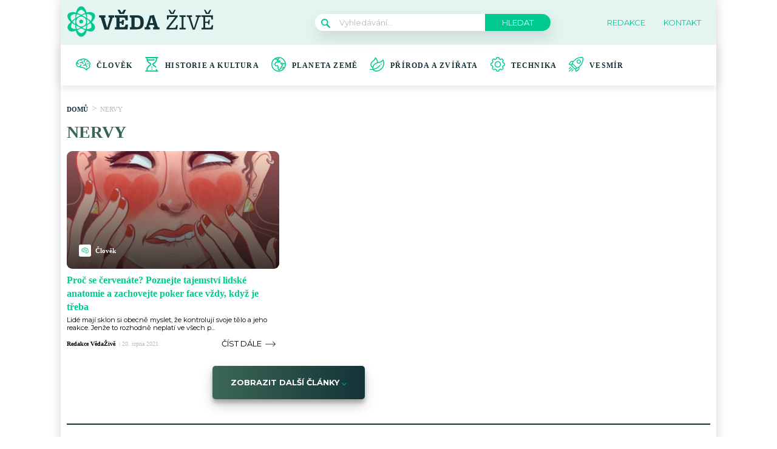

--- FILE ---
content_type: text/html; charset=utf-8
request_url: https://www.google.com/recaptcha/api2/aframe
body_size: 268
content:
<!DOCTYPE HTML><html><head><meta http-equiv="content-type" content="text/html; charset=UTF-8"></head><body><script nonce="58BoAC-DCKyOYxBI0syMVw">/** Anti-fraud and anti-abuse applications only. See google.com/recaptcha */ try{var clients={'sodar':'https://pagead2.googlesyndication.com/pagead/sodar?'};window.addEventListener("message",function(a){try{if(a.source===window.parent){var b=JSON.parse(a.data);var c=clients[b['id']];if(c){var d=document.createElement('img');d.src=c+b['params']+'&rc='+(localStorage.getItem("rc::a")?sessionStorage.getItem("rc::b"):"");window.document.body.appendChild(d);sessionStorage.setItem("rc::e",parseInt(sessionStorage.getItem("rc::e")||0)+1);localStorage.setItem("rc::h",'1769784200023');}}}catch(b){}});window.parent.postMessage("_grecaptcha_ready", "*");}catch(b){}</script></body></html>

--- FILE ---
content_type: application/javascript; charset=utf-8
request_url: https://fundingchoicesmessages.google.com/f/AGSKWxVtk3K5Y9O3SQev-d2b-x00j-87Us7hf0vohUzl-3xBivOpyU6317J4p_g57kymiW0sQfOXH_-1xcSMgLW16jY_hTxCF5G9sHIrwlze44ZPR5q2WWtPgoHaF9kkt0YTzP2NEESJzQXOQz8sC6DCb0XZXvmaiIfgYtpNAKrChRu-BrDuM07jK2jQajar/_-ads_9_3./adblock_detect./adbg.jpg/netspiderads2..twoads.
body_size: -1285
content:
window['1108ed9b-ba84-4a09-b00f-ef3b6d72d2d9'] = true;

--- FILE ---
content_type: image/svg+xml
request_url: https://vedazive.cz/wp-content/plugins/abc-media/themes/wp-news/dist/img/kontakt-icon.svg
body_size: 310
content:
<svg xmlns="http://www.w3.org/2000/svg" width="16" height="20" viewBox="0 0 16 20">
    <g>
        <g>
            <g>
                <path fill="#fff" d="M11.68 1.334l2.143 2.143H11.68zM15 3.59L11.565.114C11.492 0 11.393 0 11.29 0H.391A.39.39 0 0 0 0 .39v7.852a.39.39 0 0 0 .781 0V.782h10.117v3.085c0 .216.175.39.391.39h3.086V19.22H.781v-7.461a.39.39 0 0 0-.781 0v7.851c0 .216.175.391.39.391h14.376a.38.38 0 0 0 .39-.39V3.866A.312.312 0 0 0 15 3.591z"/>
            </g>
            <g>
                <path fill="#fff" d="M8.714 10.707a.39.39 0 0 0-.55.048.74.74 0 0 1-.075.077C8 11 7.782 11 7.577 11a.995.995 0 0 1-1.016-1c0-.563.439-1 1.016-1 .203 0 .423 0 .567.154.18.121.422.074.543-.154.12-.13.074-.372-.105-.493A1.796 1.796 0 0 0 5.78 10c0 1 .806 1.794 1.797 1.794a1.477 1.477 0 0 0 1.185-.537.39.39 0 0 0-.048-.55z"/>
            </g>
            <g>
                <path fill="#fff" d="M7.576 12.73A2.737 2.737 0 0 1 4.84 10a2.738 2.738 0 0 1 2.735-2.739A2.738 2.738 0 0 1 10.31 10a2.737 2.737 0 0 1-2.734 2.73zm0-6.25A3.52 3.52 0 0 0 4.06 10a3.519 3.519 0 0 0 3.516 3.511A3.519 3.519 0 0 0 11.09 10a3.52 3.52 0 0 0-3.515-3.52z"/>
            </g>
            <g>
                <path fill="#fff" d="M12.875 17H7.34c-.216 0-.341.205-.341.42 0 .216.125.391.34.391h5.535a.39.39 0 0 0 .39-.39c0-.216-.175-.421-.39-.421z"/>
            </g>
            <g>
                <path fill="#fff" d="M12.873 14.84H7.381c-.216 0-.381.16-.381.39 0 .216.165.391.38.391h5.493a.39.39 0 0 0 .39-.39c0-.231-.174-.391-.39-.391z"/>
            </g>
            <g>
                <path fill="#fff" d="M7.583 2.19H2.271a.39.39 0 0 0-.391.39c0 .216.175.42.39.42h5.313A.44.44 0 0 0 8 2.58c0-.215-.201-.39-.417-.39z"/>
            </g>
            <g>
                <path fill="#fff" d="M2.27 5.161h2.358C4.844 5.161 5 5 5 4.771c0-.216-.156-.391-.372-.391H2.271a.39.39 0 0 0-.391.39c0 .23.175.391.39.391z"/>
            </g>
            <g>
                <path fill="#fff" d="M7.578 5.161C7.794 5.161 8 5 8 4.771c0-.216-.206-.391-.422-.391h-.767a.39.39 0 0 0-.39.39c0 .23.174.391.39.391z"/>
            </g>
            <g>
                <path fill="#fff" d="M.39 10.391A.393.393 0 0 0 .782 10a.392.392 0 0 0-.39-.39.393.393 0 0 0-.276.114C0 9.797 0 9.898 0 10c0 .103 0 .204.115.277a.393.393 0 0 0 .276.114z"/>
            </g>
        </g>
    </g>
</svg>